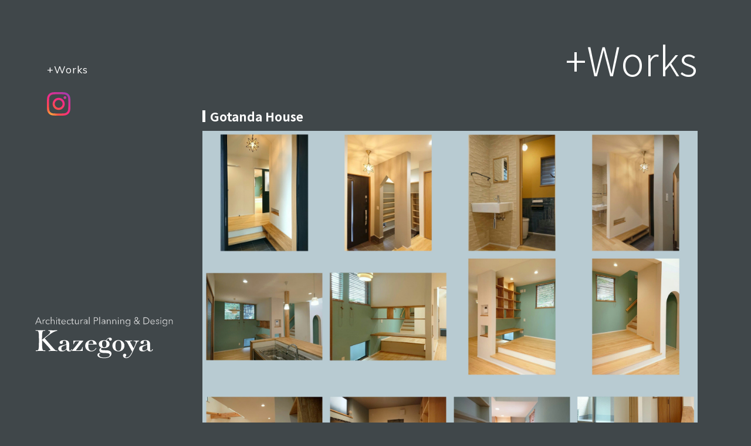

--- FILE ---
content_type: text/html; charset=UTF-8
request_url: https://kazegoya.net/gotanda/
body_size: 9681
content:
<!DOCTYPE html>
<html lang="ja">
<head>
<meta charset="UTF-8">

	<meta charset="utf-8">
	<meta name="author" content="pixelhint.com">
	<meta name="description" content="できるだけ自然なものを使い、どこか懐かしく、気持ちの良い空間を設計したいと考えています。それぞれの想いを丁寧に汲み取り、できあがった時も、それから使いはじめてからも、満足していただける場所づくりをお手伝いさせていただきます。"/>
	<meta name="viewport" content="width=device-width, initial-scale=1.0, minimum-scale=1.0" />
		<link rel="stylesheet" href="https://kazegoya.net/wp-content/themes/kazegoya_theme/css/style_sub.css?v=20260116000625" type="text/css" />
	<link rel="shortcut icon" href="https://kazegoya.net/wp-content/themes/kazegoya_theme/img/favicon.ico">
<!-- Global site tag (gtag.js) - Google Analytics -->
<script async src="https://www.googletagmanager.com/gtag/js?id=UA-155740438-1"></script>
<script>
  window.dataLayer = window.dataLayer || [];
  function gtag(){dataLayer.push(arguments);}
  gtag('js', new Date());

  gtag('config', 'UA-155740438-1');
</script>
		<style>img:is([sizes="auto" i], [sizes^="auto," i]) { contain-intrinsic-size: 3000px 1500px }</style>
	
		<!-- All in One SEO 4.9.3 - aioseo.com -->
		<title>Gotanda House | 建築デザイン室 Kazegoya｜愛媛県松山市の設計事務所 ｜フリーランス の女性設計士</title>
	<meta name="robots" content="max-image-preview:large" />
	<meta name="author" content="WEB-MASTER"/>
	<link rel="canonical" href="https://kazegoya.net/gotanda/" />
	<meta name="generator" content="All in One SEO (AIOSEO) 4.9.3" />
		<script type="application/ld+json" class="aioseo-schema">
			{"@context":"https:\/\/schema.org","@graph":[{"@type":"Article","@id":"https:\/\/kazegoya.net\/gotanda\/#article","name":"Gotanda House | \u5efa\u7bc9\u30c7\u30b6\u30a4\u30f3\u5ba4 Kazegoya\uff5c\u611b\u5a9b\u770c\u677e\u5c71\u5e02\u306e\u8a2d\u8a08\u4e8b\u52d9\u6240 \uff5c\u30d5\u30ea\u30fc\u30e9\u30f3\u30b9 \u306e\u5973\u6027\u8a2d\u8a08\u58eb","headline":"Gotanda House","author":{"@id":"https:\/\/kazegoya.net\/author\/owls-design\/#author"},"publisher":{"@id":"https:\/\/kazegoya.net\/#organization"},"image":{"@type":"ImageObject","url":"https:\/\/kazegoya.net\/wp-content\/uploads\/2019\/12\/IMG_3423.jpg","width":1350,"height":1350},"datePublished":"2019-12-29T14:21:44+09:00","dateModified":"2022-09-06T15:45:05+09:00","inLanguage":"ja","mainEntityOfPage":{"@id":"https:\/\/kazegoya.net\/gotanda\/#webpage"},"isPartOf":{"@id":"https:\/\/kazegoya.net\/gotanda\/#webpage"},"articleSection":"\u4e00\u822c\u4f4f\u5b85"},{"@type":"BreadcrumbList","@id":"https:\/\/kazegoya.net\/gotanda\/#breadcrumblist","itemListElement":[{"@type":"ListItem","@id":"https:\/\/kazegoya.net#listItem","position":1,"name":"\u30db\u30fc\u30e0","item":"https:\/\/kazegoya.net","nextItem":{"@type":"ListItem","@id":"https:\/\/kazegoya.net\/category\/house\/#listItem","name":"\u4e00\u822c\u4f4f\u5b85"}},{"@type":"ListItem","@id":"https:\/\/kazegoya.net\/category\/house\/#listItem","position":2,"name":"\u4e00\u822c\u4f4f\u5b85","item":"https:\/\/kazegoya.net\/category\/house\/","nextItem":{"@type":"ListItem","@id":"https:\/\/kazegoya.net\/gotanda\/#listItem","name":"Gotanda House"},"previousItem":{"@type":"ListItem","@id":"https:\/\/kazegoya.net#listItem","name":"\u30db\u30fc\u30e0"}},{"@type":"ListItem","@id":"https:\/\/kazegoya.net\/gotanda\/#listItem","position":3,"name":"Gotanda House","previousItem":{"@type":"ListItem","@id":"https:\/\/kazegoya.net\/category\/house\/#listItem","name":"\u4e00\u822c\u4f4f\u5b85"}}]},{"@type":"Organization","@id":"https:\/\/kazegoya.net\/#organization","name":"\u5efa\u7bc9\u30c7\u30b6\u30a4\u30f3\u5ba4 Kazegoya\uff5c\u611b\u5a9b\u770c\u677e\u5c71\u5e02\u306e\u8a2d\u8a08\u4e8b\u52d9\u6240 \uff5c\u30d5\u30ea\u30fc\u30e9\u30f3\u30b9 \u306e\u5973\u6027\u8a2d\u8a08\u58eb","description":"\u611f\u52d5\u306e\u3042\u308b\u697d\u3057\u3044\u8a2d\u8a08\u3092\u5fc3\u639b\u3051\u3001\u8c4a\u304b\u3067\u7f8e\u3057\u3044 \u305d\u308c\u305e\u308c\u306e\u751f\u6d3b\u306b\u5408\u3063\u305f\u7a7a\u9593\u3065\u304f\u308a\u3092\u3054\u63d0\u6848\u3044\u305f\u3057\u307e\u3059\u3002","url":"https:\/\/kazegoya.net\/"},{"@type":"Person","@id":"https:\/\/kazegoya.net\/author\/owls-design\/#author","url":"https:\/\/kazegoya.net\/author\/owls-design\/","name":"WEB-MASTER","image":{"@type":"ImageObject","@id":"https:\/\/kazegoya.net\/gotanda\/#authorImage","url":"https:\/\/secure.gravatar.com\/avatar\/24017c9ee4437dbc0b0732df9a3058a9?s=96&d=mm&r=g","width":96,"height":96,"caption":"WEB-MASTER"}},{"@type":"WebPage","@id":"https:\/\/kazegoya.net\/gotanda\/#webpage","url":"https:\/\/kazegoya.net\/gotanda\/","name":"Gotanda House | \u5efa\u7bc9\u30c7\u30b6\u30a4\u30f3\u5ba4 Kazegoya\uff5c\u611b\u5a9b\u770c\u677e\u5c71\u5e02\u306e\u8a2d\u8a08\u4e8b\u52d9\u6240 \uff5c\u30d5\u30ea\u30fc\u30e9\u30f3\u30b9 \u306e\u5973\u6027\u8a2d\u8a08\u58eb","inLanguage":"ja","isPartOf":{"@id":"https:\/\/kazegoya.net\/#website"},"breadcrumb":{"@id":"https:\/\/kazegoya.net\/gotanda\/#breadcrumblist"},"author":{"@id":"https:\/\/kazegoya.net\/author\/owls-design\/#author"},"creator":{"@id":"https:\/\/kazegoya.net\/author\/owls-design\/#author"},"image":{"@type":"ImageObject","url":"https:\/\/kazegoya.net\/wp-content\/uploads\/2019\/12\/IMG_3423.jpg","@id":"https:\/\/kazegoya.net\/gotanda\/#mainImage","width":1350,"height":1350},"primaryImageOfPage":{"@id":"https:\/\/kazegoya.net\/gotanda\/#mainImage"},"datePublished":"2019-12-29T14:21:44+09:00","dateModified":"2022-09-06T15:45:05+09:00"},{"@type":"WebSite","@id":"https:\/\/kazegoya.net\/#website","url":"https:\/\/kazegoya.net\/","name":"\u5efa\u7bc9\u30c7\u30b6\u30a4\u30f3\u5ba4 Kazegoya\uff5c\u611b\u5a9b\u770c\u677e\u5c71\u5e02\u306e\u8a2d\u8a08\u4e8b\u52d9\u6240 \uff5c\u30d5\u30ea\u30fc\u30e9\u30f3\u30b9 \u306e\u5973\u6027\u8a2d\u8a08\u58eb","description":"\u611f\u52d5\u306e\u3042\u308b\u697d\u3057\u3044\u8a2d\u8a08\u3092\u5fc3\u639b\u3051\u3001\u8c4a\u304b\u3067\u7f8e\u3057\u3044 \u305d\u308c\u305e\u308c\u306e\u751f\u6d3b\u306b\u5408\u3063\u305f\u7a7a\u9593\u3065\u304f\u308a\u3092\u3054\u63d0\u6848\u3044\u305f\u3057\u307e\u3059\u3002","inLanguage":"ja","publisher":{"@id":"https:\/\/kazegoya.net\/#organization"}}]}
		</script>
		<!-- All in One SEO -->

<link rel='dns-prefetch' href='//www.googletagmanager.com' />
<link rel="alternate" type="application/rss+xml" title="建築デザイン室 Kazegoya｜愛媛県松山市の設計事務所 ｜フリーランス の女性設計士 &raquo; Gotanda House のコメントのフィード" href="https://kazegoya.net/gotanda/feed/" />
<script type="text/javascript">
/* <![CDATA[ */
window._wpemojiSettings = {"baseUrl":"https:\/\/s.w.org\/images\/core\/emoji\/15.0.3\/72x72\/","ext":".png","svgUrl":"https:\/\/s.w.org\/images\/core\/emoji\/15.0.3\/svg\/","svgExt":".svg","source":{"concatemoji":"https:\/\/kazegoya.net\/wp-includes\/js\/wp-emoji-release.min.js?ver=7162f1d64163534daf1e37a11758c75c"}};
/*! This file is auto-generated */
!function(i,n){var o,s,e;function c(e){try{var t={supportTests:e,timestamp:(new Date).valueOf()};sessionStorage.setItem(o,JSON.stringify(t))}catch(e){}}function p(e,t,n){e.clearRect(0,0,e.canvas.width,e.canvas.height),e.fillText(t,0,0);var t=new Uint32Array(e.getImageData(0,0,e.canvas.width,e.canvas.height).data),r=(e.clearRect(0,0,e.canvas.width,e.canvas.height),e.fillText(n,0,0),new Uint32Array(e.getImageData(0,0,e.canvas.width,e.canvas.height).data));return t.every(function(e,t){return e===r[t]})}function u(e,t,n){switch(t){case"flag":return n(e,"\ud83c\udff3\ufe0f\u200d\u26a7\ufe0f","\ud83c\udff3\ufe0f\u200b\u26a7\ufe0f")?!1:!n(e,"\ud83c\uddfa\ud83c\uddf3","\ud83c\uddfa\u200b\ud83c\uddf3")&&!n(e,"\ud83c\udff4\udb40\udc67\udb40\udc62\udb40\udc65\udb40\udc6e\udb40\udc67\udb40\udc7f","\ud83c\udff4\u200b\udb40\udc67\u200b\udb40\udc62\u200b\udb40\udc65\u200b\udb40\udc6e\u200b\udb40\udc67\u200b\udb40\udc7f");case"emoji":return!n(e,"\ud83d\udc26\u200d\u2b1b","\ud83d\udc26\u200b\u2b1b")}return!1}function f(e,t,n){var r="undefined"!=typeof WorkerGlobalScope&&self instanceof WorkerGlobalScope?new OffscreenCanvas(300,150):i.createElement("canvas"),a=r.getContext("2d",{willReadFrequently:!0}),o=(a.textBaseline="top",a.font="600 32px Arial",{});return e.forEach(function(e){o[e]=t(a,e,n)}),o}function t(e){var t=i.createElement("script");t.src=e,t.defer=!0,i.head.appendChild(t)}"undefined"!=typeof Promise&&(o="wpEmojiSettingsSupports",s=["flag","emoji"],n.supports={everything:!0,everythingExceptFlag:!0},e=new Promise(function(e){i.addEventListener("DOMContentLoaded",e,{once:!0})}),new Promise(function(t){var n=function(){try{var e=JSON.parse(sessionStorage.getItem(o));if("object"==typeof e&&"number"==typeof e.timestamp&&(new Date).valueOf()<e.timestamp+604800&&"object"==typeof e.supportTests)return e.supportTests}catch(e){}return null}();if(!n){if("undefined"!=typeof Worker&&"undefined"!=typeof OffscreenCanvas&&"undefined"!=typeof URL&&URL.createObjectURL&&"undefined"!=typeof Blob)try{var e="postMessage("+f.toString()+"("+[JSON.stringify(s),u.toString(),p.toString()].join(",")+"));",r=new Blob([e],{type:"text/javascript"}),a=new Worker(URL.createObjectURL(r),{name:"wpTestEmojiSupports"});return void(a.onmessage=function(e){c(n=e.data),a.terminate(),t(n)})}catch(e){}c(n=f(s,u,p))}t(n)}).then(function(e){for(var t in e)n.supports[t]=e[t],n.supports.everything=n.supports.everything&&n.supports[t],"flag"!==t&&(n.supports.everythingExceptFlag=n.supports.everythingExceptFlag&&n.supports[t]);n.supports.everythingExceptFlag=n.supports.everythingExceptFlag&&!n.supports.flag,n.DOMReady=!1,n.readyCallback=function(){n.DOMReady=!0}}).then(function(){return e}).then(function(){var e;n.supports.everything||(n.readyCallback(),(e=n.source||{}).concatemoji?t(e.concatemoji):e.wpemoji&&e.twemoji&&(t(e.twemoji),t(e.wpemoji)))}))}((window,document),window._wpemojiSettings);
/* ]]> */
</script>
<style id='wp-emoji-styles-inline-css' type='text/css'>

	img.wp-smiley, img.emoji {
		display: inline !important;
		border: none !important;
		box-shadow: none !important;
		height: 1em !important;
		width: 1em !important;
		margin: 0 0.07em !important;
		vertical-align: -0.1em !important;
		background: none !important;
		padding: 0 !important;
	}
</style>
<link rel='stylesheet' id='wp-block-library-css' href='https://kazegoya.net/wp-includes/css/dist/block-library/style.min.css?ver=7162f1d64163534daf1e37a11758c75c' type='text/css' media='all' />
<link rel='stylesheet' id='aioseo/css/src/vue/standalone/blocks/table-of-contents/global.scss-css' href='https://kazegoya.net/wp-content/plugins/all-in-one-seo-pack/dist/Lite/assets/css/table-of-contents/global.e90f6d47.css?ver=4.9.3' type='text/css' media='all' />
<style id='classic-theme-styles-inline-css' type='text/css'>
/*! This file is auto-generated */
.wp-block-button__link{color:#fff;background-color:#32373c;border-radius:9999px;box-shadow:none;text-decoration:none;padding:calc(.667em + 2px) calc(1.333em + 2px);font-size:1.125em}.wp-block-file__button{background:#32373c;color:#fff;text-decoration:none}
</style>
<style id='global-styles-inline-css' type='text/css'>
:root{--wp--preset--aspect-ratio--square: 1;--wp--preset--aspect-ratio--4-3: 4/3;--wp--preset--aspect-ratio--3-4: 3/4;--wp--preset--aspect-ratio--3-2: 3/2;--wp--preset--aspect-ratio--2-3: 2/3;--wp--preset--aspect-ratio--16-9: 16/9;--wp--preset--aspect-ratio--9-16: 9/16;--wp--preset--color--black: #000000;--wp--preset--color--cyan-bluish-gray: #abb8c3;--wp--preset--color--white: #ffffff;--wp--preset--color--pale-pink: #f78da7;--wp--preset--color--vivid-red: #cf2e2e;--wp--preset--color--luminous-vivid-orange: #ff6900;--wp--preset--color--luminous-vivid-amber: #fcb900;--wp--preset--color--light-green-cyan: #7bdcb5;--wp--preset--color--vivid-green-cyan: #00d084;--wp--preset--color--pale-cyan-blue: #8ed1fc;--wp--preset--color--vivid-cyan-blue: #0693e3;--wp--preset--color--vivid-purple: #9b51e0;--wp--preset--gradient--vivid-cyan-blue-to-vivid-purple: linear-gradient(135deg,rgba(6,147,227,1) 0%,rgb(155,81,224) 100%);--wp--preset--gradient--light-green-cyan-to-vivid-green-cyan: linear-gradient(135deg,rgb(122,220,180) 0%,rgb(0,208,130) 100%);--wp--preset--gradient--luminous-vivid-amber-to-luminous-vivid-orange: linear-gradient(135deg,rgba(252,185,0,1) 0%,rgba(255,105,0,1) 100%);--wp--preset--gradient--luminous-vivid-orange-to-vivid-red: linear-gradient(135deg,rgba(255,105,0,1) 0%,rgb(207,46,46) 100%);--wp--preset--gradient--very-light-gray-to-cyan-bluish-gray: linear-gradient(135deg,rgb(238,238,238) 0%,rgb(169,184,195) 100%);--wp--preset--gradient--cool-to-warm-spectrum: linear-gradient(135deg,rgb(74,234,220) 0%,rgb(151,120,209) 20%,rgb(207,42,186) 40%,rgb(238,44,130) 60%,rgb(251,105,98) 80%,rgb(254,248,76) 100%);--wp--preset--gradient--blush-light-purple: linear-gradient(135deg,rgb(255,206,236) 0%,rgb(152,150,240) 100%);--wp--preset--gradient--blush-bordeaux: linear-gradient(135deg,rgb(254,205,165) 0%,rgb(254,45,45) 50%,rgb(107,0,62) 100%);--wp--preset--gradient--luminous-dusk: linear-gradient(135deg,rgb(255,203,112) 0%,rgb(199,81,192) 50%,rgb(65,88,208) 100%);--wp--preset--gradient--pale-ocean: linear-gradient(135deg,rgb(255,245,203) 0%,rgb(182,227,212) 50%,rgb(51,167,181) 100%);--wp--preset--gradient--electric-grass: linear-gradient(135deg,rgb(202,248,128) 0%,rgb(113,206,126) 100%);--wp--preset--gradient--midnight: linear-gradient(135deg,rgb(2,3,129) 0%,rgb(40,116,252) 100%);--wp--preset--font-size--small: 13px;--wp--preset--font-size--medium: 20px;--wp--preset--font-size--large: 36px;--wp--preset--font-size--x-large: 42px;--wp--preset--spacing--20: 0.44rem;--wp--preset--spacing--30: 0.67rem;--wp--preset--spacing--40: 1rem;--wp--preset--spacing--50: 1.5rem;--wp--preset--spacing--60: 2.25rem;--wp--preset--spacing--70: 3.38rem;--wp--preset--spacing--80: 5.06rem;--wp--preset--shadow--natural: 6px 6px 9px rgba(0, 0, 0, 0.2);--wp--preset--shadow--deep: 12px 12px 50px rgba(0, 0, 0, 0.4);--wp--preset--shadow--sharp: 6px 6px 0px rgba(0, 0, 0, 0.2);--wp--preset--shadow--outlined: 6px 6px 0px -3px rgba(255, 255, 255, 1), 6px 6px rgba(0, 0, 0, 1);--wp--preset--shadow--crisp: 6px 6px 0px rgba(0, 0, 0, 1);}:where(.is-layout-flex){gap: 0.5em;}:where(.is-layout-grid){gap: 0.5em;}body .is-layout-flex{display: flex;}.is-layout-flex{flex-wrap: wrap;align-items: center;}.is-layout-flex > :is(*, div){margin: 0;}body .is-layout-grid{display: grid;}.is-layout-grid > :is(*, div){margin: 0;}:where(.wp-block-columns.is-layout-flex){gap: 2em;}:where(.wp-block-columns.is-layout-grid){gap: 2em;}:where(.wp-block-post-template.is-layout-flex){gap: 1.25em;}:where(.wp-block-post-template.is-layout-grid){gap: 1.25em;}.has-black-color{color: var(--wp--preset--color--black) !important;}.has-cyan-bluish-gray-color{color: var(--wp--preset--color--cyan-bluish-gray) !important;}.has-white-color{color: var(--wp--preset--color--white) !important;}.has-pale-pink-color{color: var(--wp--preset--color--pale-pink) !important;}.has-vivid-red-color{color: var(--wp--preset--color--vivid-red) !important;}.has-luminous-vivid-orange-color{color: var(--wp--preset--color--luminous-vivid-orange) !important;}.has-luminous-vivid-amber-color{color: var(--wp--preset--color--luminous-vivid-amber) !important;}.has-light-green-cyan-color{color: var(--wp--preset--color--light-green-cyan) !important;}.has-vivid-green-cyan-color{color: var(--wp--preset--color--vivid-green-cyan) !important;}.has-pale-cyan-blue-color{color: var(--wp--preset--color--pale-cyan-blue) !important;}.has-vivid-cyan-blue-color{color: var(--wp--preset--color--vivid-cyan-blue) !important;}.has-vivid-purple-color{color: var(--wp--preset--color--vivid-purple) !important;}.has-black-background-color{background-color: var(--wp--preset--color--black) !important;}.has-cyan-bluish-gray-background-color{background-color: var(--wp--preset--color--cyan-bluish-gray) !important;}.has-white-background-color{background-color: var(--wp--preset--color--white) !important;}.has-pale-pink-background-color{background-color: var(--wp--preset--color--pale-pink) !important;}.has-vivid-red-background-color{background-color: var(--wp--preset--color--vivid-red) !important;}.has-luminous-vivid-orange-background-color{background-color: var(--wp--preset--color--luminous-vivid-orange) !important;}.has-luminous-vivid-amber-background-color{background-color: var(--wp--preset--color--luminous-vivid-amber) !important;}.has-light-green-cyan-background-color{background-color: var(--wp--preset--color--light-green-cyan) !important;}.has-vivid-green-cyan-background-color{background-color: var(--wp--preset--color--vivid-green-cyan) !important;}.has-pale-cyan-blue-background-color{background-color: var(--wp--preset--color--pale-cyan-blue) !important;}.has-vivid-cyan-blue-background-color{background-color: var(--wp--preset--color--vivid-cyan-blue) !important;}.has-vivid-purple-background-color{background-color: var(--wp--preset--color--vivid-purple) !important;}.has-black-border-color{border-color: var(--wp--preset--color--black) !important;}.has-cyan-bluish-gray-border-color{border-color: var(--wp--preset--color--cyan-bluish-gray) !important;}.has-white-border-color{border-color: var(--wp--preset--color--white) !important;}.has-pale-pink-border-color{border-color: var(--wp--preset--color--pale-pink) !important;}.has-vivid-red-border-color{border-color: var(--wp--preset--color--vivid-red) !important;}.has-luminous-vivid-orange-border-color{border-color: var(--wp--preset--color--luminous-vivid-orange) !important;}.has-luminous-vivid-amber-border-color{border-color: var(--wp--preset--color--luminous-vivid-amber) !important;}.has-light-green-cyan-border-color{border-color: var(--wp--preset--color--light-green-cyan) !important;}.has-vivid-green-cyan-border-color{border-color: var(--wp--preset--color--vivid-green-cyan) !important;}.has-pale-cyan-blue-border-color{border-color: var(--wp--preset--color--pale-cyan-blue) !important;}.has-vivid-cyan-blue-border-color{border-color: var(--wp--preset--color--vivid-cyan-blue) !important;}.has-vivid-purple-border-color{border-color: var(--wp--preset--color--vivid-purple) !important;}.has-vivid-cyan-blue-to-vivid-purple-gradient-background{background: var(--wp--preset--gradient--vivid-cyan-blue-to-vivid-purple) !important;}.has-light-green-cyan-to-vivid-green-cyan-gradient-background{background: var(--wp--preset--gradient--light-green-cyan-to-vivid-green-cyan) !important;}.has-luminous-vivid-amber-to-luminous-vivid-orange-gradient-background{background: var(--wp--preset--gradient--luminous-vivid-amber-to-luminous-vivid-orange) !important;}.has-luminous-vivid-orange-to-vivid-red-gradient-background{background: var(--wp--preset--gradient--luminous-vivid-orange-to-vivid-red) !important;}.has-very-light-gray-to-cyan-bluish-gray-gradient-background{background: var(--wp--preset--gradient--very-light-gray-to-cyan-bluish-gray) !important;}.has-cool-to-warm-spectrum-gradient-background{background: var(--wp--preset--gradient--cool-to-warm-spectrum) !important;}.has-blush-light-purple-gradient-background{background: var(--wp--preset--gradient--blush-light-purple) !important;}.has-blush-bordeaux-gradient-background{background: var(--wp--preset--gradient--blush-bordeaux) !important;}.has-luminous-dusk-gradient-background{background: var(--wp--preset--gradient--luminous-dusk) !important;}.has-pale-ocean-gradient-background{background: var(--wp--preset--gradient--pale-ocean) !important;}.has-electric-grass-gradient-background{background: var(--wp--preset--gradient--electric-grass) !important;}.has-midnight-gradient-background{background: var(--wp--preset--gradient--midnight) !important;}.has-small-font-size{font-size: var(--wp--preset--font-size--small) !important;}.has-medium-font-size{font-size: var(--wp--preset--font-size--medium) !important;}.has-large-font-size{font-size: var(--wp--preset--font-size--large) !important;}.has-x-large-font-size{font-size: var(--wp--preset--font-size--x-large) !important;}
:where(.wp-block-post-template.is-layout-flex){gap: 1.25em;}:where(.wp-block-post-template.is-layout-grid){gap: 1.25em;}
:where(.wp-block-columns.is-layout-flex){gap: 2em;}:where(.wp-block-columns.is-layout-grid){gap: 2em;}
:root :where(.wp-block-pullquote){font-size: 1.5em;line-height: 1.6;}
</style>
<link rel='stylesheet' id='responsive-lightbox-nivo-css' href='https://kazegoya.net/wp-content/plugins/responsive-lightbox/assets/nivo/nivo-lightbox.min.css?ver=1.3.1' type='text/css' media='all' />
<link rel='stylesheet' id='responsive-lightbox-nivo-default-css' href='https://kazegoya.net/wp-content/plugins/responsive-lightbox/assets/nivo/themes/default/default.css?ver=1.3.1' type='text/css' media='all' />
<script type="text/javascript" src="https://kazegoya.net/wp-includes/js/jquery/jquery.min.js?ver=3.7.1" id="jquery-core-js"></script>
<script type="text/javascript" src="https://kazegoya.net/wp-includes/js/jquery/jquery-migrate.min.js?ver=3.4.1" id="jquery-migrate-js"></script>
<script type="text/javascript" src="https://kazegoya.net/wp-content/plugins/responsive-lightbox/assets/dompurify/purify.min.js?ver=3.3.1" id="dompurify-js"></script>
<script type="text/javascript" id="responsive-lightbox-sanitizer-js-before">
/* <![CDATA[ */
window.RLG = window.RLG || {}; window.RLG.sanitizeAllowedHosts = ["youtube.com","www.youtube.com","youtu.be","vimeo.com","player.vimeo.com"];
/* ]]> */
</script>
<script type="text/javascript" src="https://kazegoya.net/wp-content/plugins/responsive-lightbox/js/sanitizer.js?ver=2.6.1" id="responsive-lightbox-sanitizer-js"></script>
<script type="text/javascript" src="https://kazegoya.net/wp-content/plugins/responsive-lightbox/assets/nivo/nivo-lightbox.min.js?ver=1.3.1" id="responsive-lightbox-nivo-js"></script>
<script type="text/javascript" src="https://kazegoya.net/wp-includes/js/underscore.min.js?ver=1.13.7" id="underscore-js"></script>
<script type="text/javascript" src="https://kazegoya.net/wp-content/plugins/responsive-lightbox/assets/infinitescroll/infinite-scroll.pkgd.min.js?ver=4.0.1" id="responsive-lightbox-infinite-scroll-js"></script>
<script type="text/javascript" id="responsive-lightbox-js-before">
/* <![CDATA[ */
var rlArgs = {"script":"nivo","selector":"lightbox","customEvents":"","activeGalleries":false,"effect":"fade","clickOverlayToClose":true,"keyboardNav":true,"errorMessage":"The requested content cannot be loaded. Please try again later.","woocommerce_gallery":false,"ajaxurl":"https:\/\/kazegoya.net\/wp-admin\/admin-ajax.php","nonce":"15fd5d0b4d","preview":false,"postId":1,"scriptExtension":false};
/* ]]> */
</script>
<script type="text/javascript" src="https://kazegoya.net/wp-content/plugins/responsive-lightbox/js/front.js?ver=2.6.1" id="responsive-lightbox-js"></script>

<!-- Site Kit によって追加された Google タグ（gtag.js）スニペット -->
<!-- Google アナリティクス スニペット (Site Kit が追加) -->
<script type="text/javascript" src="https://www.googletagmanager.com/gtag/js?id=GT-NB399XNS" id="google_gtagjs-js" async></script>
<script type="text/javascript" id="google_gtagjs-js-after">
/* <![CDATA[ */
window.dataLayer = window.dataLayer || [];function gtag(){dataLayer.push(arguments);}
gtag("set","linker",{"domains":["kazegoya.net"]});
gtag("js", new Date());
gtag("set", "developer_id.dZTNiMT", true);
gtag("config", "GT-NB399XNS");
/* ]]> */
</script>
<link rel="https://api.w.org/" href="https://kazegoya.net/wp-json/" /><link rel="alternate" title="JSON" type="application/json" href="https://kazegoya.net/wp-json/wp/v2/posts/1" /><link rel="alternate" title="oEmbed (JSON)" type="application/json+oembed" href="https://kazegoya.net/wp-json/oembed/1.0/embed?url=https%3A%2F%2Fkazegoya.net%2Fgotanda%2F" />
<link rel="alternate" title="oEmbed (XML)" type="text/xml+oembed" href="https://kazegoya.net/wp-json/oembed/1.0/embed?url=https%3A%2F%2Fkazegoya.net%2Fgotanda%2F&#038;format=xml" />
<meta name="generator" content="Site Kit by Google 1.170.0" /></head>
<body data-rsssl=1>
	<header class="js-matchHeigtht">
		<div id="menu_icon"></div>
		<nav>
			<ul>
				<li><a href="https://kazegoya.net/works/">+Works</a></li>
				<!--<li><a href="https://kazegoya.net/plofile/">+Plofile</a></li>
				<li><a href="https://kazegoya.net/flow/">+Flow</a></li>
				<li><a href="https://kazegoya.net/access/">+Access</a></li>
				<li><a href="https://kazegoya.net/contact/">+Contact</a></li>-->
				<li><a href="https://www.instagram.com/kazegoya/" target="_blank"><img src="https://kazegoya.net/wp-content/themes/kazegoya_theme/img/insta.svg" alt="インスタグラム"></a></li>
			</ul>
		</nav><!-- end navigation menu -->
		
		<div class="logo">
		<a href="https://kazegoya.net/"><img src="https://kazegoya.net/wp-content/themes/kazegoya_theme/img/logo.svg" title="建築デザイン室 Kazegoya" alt="建築デザイン室 Kazegoya"></a>
        </div><!-- end logo -->
</header><!-- end header -->

	<section class="main clearfix">
	<div id="work2" class="bg_wrap">
    <div class="cont_wrap">
	

	<div class="container">
       <h2>+Works</h2>
        
<!-- コンテンツ-->
<div class="work_cont_wrap">
	<h3>Gotanda House</h3>

	<div class="work_cont">
		
<figure class="wp-block-gallery has-nested-images columns-4 is-cropped wp-block-gallery-1 is-layout-flex wp-block-gallery-is-layout-flex">
<figure class="wp-block-image size-large"><a href="https://kazegoya.net/wp-content/uploads/2022/01/DSC_5330.jpg" data-rel="lightbox-image-0" data-rl_title="" data-rl_caption="" title=""><img fetchpriority="high" decoding="async" width="1024" height="1024" data-id="1533" src="https://kazegoya.net/wp-content/uploads/2022/01/DSC_5330-1024x1024.jpg" alt="" class="wp-image-1533" srcset="https://kazegoya.net/wp-content/uploads/2022/01/DSC_5330-1024x1024.jpg 1024w, https://kazegoya.net/wp-content/uploads/2022/01/DSC_5330-300x300.jpg 300w, https://kazegoya.net/wp-content/uploads/2022/01/DSC_5330-150x150.jpg 150w, https://kazegoya.net/wp-content/uploads/2022/01/DSC_5330-768x768.jpg 768w, https://kazegoya.net/wp-content/uploads/2022/01/DSC_5330.jpg 1350w" sizes="(max-width: 1024px) 100vw, 1024px" /></a></figure>



<figure class="wp-block-image size-large"><a href="https://kazegoya.net/wp-content/uploads/2022/01/2-1-DSC_5201.jpg" data-rel="lightbox-image-1" data-rl_title="" data-rl_caption="" title=""><img decoding="async" width="1024" height="1024" data-id="1513" src="https://kazegoya.net/wp-content/uploads/2022/01/2-1-DSC_5201-1024x1024.jpg" alt="" class="wp-image-1513" srcset="https://kazegoya.net/wp-content/uploads/2022/01/2-1-DSC_5201-1024x1024.jpg 1024w, https://kazegoya.net/wp-content/uploads/2022/01/2-1-DSC_5201-300x300.jpg 300w, https://kazegoya.net/wp-content/uploads/2022/01/2-1-DSC_5201-150x150.jpg 150w, https://kazegoya.net/wp-content/uploads/2022/01/2-1-DSC_5201-768x768.jpg 768w, https://kazegoya.net/wp-content/uploads/2022/01/2-1-DSC_5201.jpg 1092w" sizes="(max-width: 1024px) 100vw, 1024px" /></a></figure>



<figure class="wp-block-image size-large"><a href="https://kazegoya.net/wp-content/uploads/2022/01/2-4-2019-10-19-10.26.11-3.jpg" data-rel="lightbox-image-2" data-rl_title="" data-rl_caption="" title=""><img decoding="async" width="1024" height="1024" data-id="1515" src="https://kazegoya.net/wp-content/uploads/2022/01/2-4-2019-10-19-10.26.11-3-1024x1024.jpg" alt="" class="wp-image-1515" srcset="https://kazegoya.net/wp-content/uploads/2022/01/2-4-2019-10-19-10.26.11-3-1024x1024.jpg 1024w, https://kazegoya.net/wp-content/uploads/2022/01/2-4-2019-10-19-10.26.11-3-300x300.jpg 300w, https://kazegoya.net/wp-content/uploads/2022/01/2-4-2019-10-19-10.26.11-3-150x150.jpg 150w, https://kazegoya.net/wp-content/uploads/2022/01/2-4-2019-10-19-10.26.11-3-768x768.jpg 768w, https://kazegoya.net/wp-content/uploads/2022/01/2-4-2019-10-19-10.26.11-3.jpg 1092w" sizes="(max-width: 1024px) 100vw, 1024px" /></a></figure>



<figure class="wp-block-image size-large"><a href="https://kazegoya.net/wp-content/uploads/2022/01/2-2-2019-10-19-10.26.10-1.jpg" data-rel="lightbox-image-3" data-rl_title="" data-rl_caption="" title=""><img loading="lazy" decoding="async" width="1024" height="1024" data-id="1514" src="https://kazegoya.net/wp-content/uploads/2022/01/2-2-2019-10-19-10.26.10-1-1024x1024.jpg" alt="" class="wp-image-1514" srcset="https://kazegoya.net/wp-content/uploads/2022/01/2-2-2019-10-19-10.26.10-1-1024x1024.jpg 1024w, https://kazegoya.net/wp-content/uploads/2022/01/2-2-2019-10-19-10.26.10-1-300x300.jpg 300w, https://kazegoya.net/wp-content/uploads/2022/01/2-2-2019-10-19-10.26.10-1-150x150.jpg 150w, https://kazegoya.net/wp-content/uploads/2022/01/2-2-2019-10-19-10.26.10-1-768x768.jpg 768w, https://kazegoya.net/wp-content/uploads/2022/01/2-2-2019-10-19-10.26.10-1.jpg 1092w" sizes="auto, (max-width: 1024px) 100vw, 1024px" /></a></figure>



<figure class="wp-block-image size-large"><a href="https://kazegoya.net/wp-content/uploads/2022/01/3-4-2019-10-19-10.26.16-1.jpg" data-rel="lightbox-image-4" data-rl_title="" data-rl_caption="" title=""><img loading="lazy" decoding="async" width="1024" height="1024" data-id="1517" src="https://kazegoya.net/wp-content/uploads/2022/01/3-4-2019-10-19-10.26.16-1-1024x1024.jpg" alt="" class="wp-image-1517" srcset="https://kazegoya.net/wp-content/uploads/2022/01/3-4-2019-10-19-10.26.16-1-1024x1024.jpg 1024w, https://kazegoya.net/wp-content/uploads/2022/01/3-4-2019-10-19-10.26.16-1-300x300.jpg 300w, https://kazegoya.net/wp-content/uploads/2022/01/3-4-2019-10-19-10.26.16-1-150x150.jpg 150w, https://kazegoya.net/wp-content/uploads/2022/01/3-4-2019-10-19-10.26.16-1-768x768.jpg 768w, https://kazegoya.net/wp-content/uploads/2022/01/3-4-2019-10-19-10.26.16-1.jpg 1092w" sizes="auto, (max-width: 1024px) 100vw, 1024px" /></a></figure>



<figure class="wp-block-image size-large"><a href="https://kazegoya.net/wp-content/uploads/2022/01/3-5-DSC_5123.jpg" data-rel="lightbox-image-5" data-rl_title="" data-rl_caption="" title=""><img loading="lazy" decoding="async" width="1024" height="1024" data-id="1518" src="https://kazegoya.net/wp-content/uploads/2022/01/3-5-DSC_5123-1024x1024.jpg" alt="" class="wp-image-1518" srcset="https://kazegoya.net/wp-content/uploads/2022/01/3-5-DSC_5123-1024x1024.jpg 1024w, https://kazegoya.net/wp-content/uploads/2022/01/3-5-DSC_5123-300x300.jpg 300w, https://kazegoya.net/wp-content/uploads/2022/01/3-5-DSC_5123-150x150.jpg 150w, https://kazegoya.net/wp-content/uploads/2022/01/3-5-DSC_5123-768x768.jpg 768w, https://kazegoya.net/wp-content/uploads/2022/01/3-5-DSC_5123.jpg 1086w" sizes="auto, (max-width: 1024px) 100vw, 1024px" /></a></figure>



<figure class="wp-block-image size-large"><a href="https://kazegoya.net/wp-content/uploads/2022/01/3-6-DSC_5221.jpg" data-rel="lightbox-image-6" data-rl_title="" data-rl_caption="" title=""><img loading="lazy" decoding="async" width="1024" height="1024" data-id="1519" src="https://kazegoya.net/wp-content/uploads/2022/01/3-6-DSC_5221-1024x1024.jpg" alt="" class="wp-image-1519" srcset="https://kazegoya.net/wp-content/uploads/2022/01/3-6-DSC_5221-1024x1024.jpg 1024w, https://kazegoya.net/wp-content/uploads/2022/01/3-6-DSC_5221-300x300.jpg 300w, https://kazegoya.net/wp-content/uploads/2022/01/3-6-DSC_5221-150x150.jpg 150w, https://kazegoya.net/wp-content/uploads/2022/01/3-6-DSC_5221-768x768.jpg 768w, https://kazegoya.net/wp-content/uploads/2022/01/3-6-DSC_5221.jpg 1092w" sizes="auto, (max-width: 1024px) 100vw, 1024px" /></a></figure>



<figure class="wp-block-image size-large"><a href="https://kazegoya.net/wp-content/uploads/2022/01/3-7-DSC_5226.jpg" data-rel="lightbox-image-7" data-rl_title="" data-rl_caption="" title=""><img loading="lazy" decoding="async" width="1024" height="1024" data-id="1520" src="https://kazegoya.net/wp-content/uploads/2022/01/3-7-DSC_5226-1024x1024.jpg" alt="" class="wp-image-1520" srcset="https://kazegoya.net/wp-content/uploads/2022/01/3-7-DSC_5226-1024x1024.jpg 1024w, https://kazegoya.net/wp-content/uploads/2022/01/3-7-DSC_5226-300x300.jpg 300w, https://kazegoya.net/wp-content/uploads/2022/01/3-7-DSC_5226-150x150.jpg 150w, https://kazegoya.net/wp-content/uploads/2022/01/3-7-DSC_5226-768x768.jpg 768w, https://kazegoya.net/wp-content/uploads/2022/01/3-7-DSC_5226.jpg 1092w" sizes="auto, (max-width: 1024px) 100vw, 1024px" /></a></figure>



<figure class="wp-block-image size-large"><a href="https://kazegoya.net/wp-content/uploads/2022/01/3-8-14-2019-10-19-10.26.09-1.jpg" data-rel="lightbox-image-8" data-rl_title="" data-rl_caption="" title=""><img loading="lazy" decoding="async" width="1024" height="1024" data-id="1521" src="https://kazegoya.net/wp-content/uploads/2022/01/3-8-14-2019-10-19-10.26.09-1-1024x1024.jpg" alt="" class="wp-image-1521" srcset="https://kazegoya.net/wp-content/uploads/2022/01/3-8-14-2019-10-19-10.26.09-1-1024x1024.jpg 1024w, https://kazegoya.net/wp-content/uploads/2022/01/3-8-14-2019-10-19-10.26.09-1-300x300.jpg 300w, https://kazegoya.net/wp-content/uploads/2022/01/3-8-14-2019-10-19-10.26.09-1-150x150.jpg 150w, https://kazegoya.net/wp-content/uploads/2022/01/3-8-14-2019-10-19-10.26.09-1-768x768.jpg 768w, https://kazegoya.net/wp-content/uploads/2022/01/3-8-14-2019-10-19-10.26.09-1.jpg 1092w" sizes="auto, (max-width: 1024px) 100vw, 1024px" /></a></figure>



<figure class="wp-block-image size-large"><a href="https://kazegoya.net/wp-content/uploads/2022/01/4-2-13-DSC_5180.jpg" data-rel="lightbox-image-9" data-rl_title="" data-rl_caption="" title=""><img loading="lazy" decoding="async" width="1024" height="1024" data-id="1523" src="https://kazegoya.net/wp-content/uploads/2022/01/4-2-13-DSC_5180-1024x1024.jpg" alt="" class="wp-image-1523" srcset="https://kazegoya.net/wp-content/uploads/2022/01/4-2-13-DSC_5180-1024x1024.jpg 1024w, https://kazegoya.net/wp-content/uploads/2022/01/4-2-13-DSC_5180-300x300.jpg 300w, https://kazegoya.net/wp-content/uploads/2022/01/4-2-13-DSC_5180-150x150.jpg 150w, https://kazegoya.net/wp-content/uploads/2022/01/4-2-13-DSC_5180-768x768.jpg 768w, https://kazegoya.net/wp-content/uploads/2022/01/4-2-13-DSC_5180.jpg 1092w" sizes="auto, (max-width: 1024px) 100vw, 1024px" /></a></figure>



<figure class="wp-block-image size-large"><a href="https://kazegoya.net/wp-content/uploads/2022/01/5-3-2019-10-19-10.26.03-2.jpg" data-rel="lightbox-image-10" data-rl_title="" data-rl_caption="" title=""><img loading="lazy" decoding="async" width="1024" height="1024" data-id="1525" src="https://kazegoya.net/wp-content/uploads/2022/01/5-3-2019-10-19-10.26.03-2-1024x1024.jpg" alt="" class="wp-image-1525" srcset="https://kazegoya.net/wp-content/uploads/2022/01/5-3-2019-10-19-10.26.03-2-1024x1024.jpg 1024w, https://kazegoya.net/wp-content/uploads/2022/01/5-3-2019-10-19-10.26.03-2-300x300.jpg 300w, https://kazegoya.net/wp-content/uploads/2022/01/5-3-2019-10-19-10.26.03-2-150x150.jpg 150w, https://kazegoya.net/wp-content/uploads/2022/01/5-3-2019-10-19-10.26.03-2-768x768.jpg 768w, https://kazegoya.net/wp-content/uploads/2022/01/5-3-2019-10-19-10.26.03-2.jpg 1092w" sizes="auto, (max-width: 1024px) 100vw, 1024px" /></a></figure>



<figure class="wp-block-image size-large"><a href="https://kazegoya.net/wp-content/uploads/2022/01/7-3-DSC_5257-2.jpg" data-rel="lightbox-image-11" data-rl_title="" data-rl_caption="" title=""><img loading="lazy" decoding="async" width="1024" height="1024" data-id="1531" src="https://kazegoya.net/wp-content/uploads/2022/01/7-3-DSC_5257-2-1024x1024.jpg" alt="" class="wp-image-1531" srcset="https://kazegoya.net/wp-content/uploads/2022/01/7-3-DSC_5257-2-1024x1024.jpg 1024w, https://kazegoya.net/wp-content/uploads/2022/01/7-3-DSC_5257-2-300x300.jpg 300w, https://kazegoya.net/wp-content/uploads/2022/01/7-3-DSC_5257-2-150x150.jpg 150w, https://kazegoya.net/wp-content/uploads/2022/01/7-3-DSC_5257-2-768x768.jpg 768w, https://kazegoya.net/wp-content/uploads/2022/01/7-3-DSC_5257-2.jpg 1350w" sizes="auto, (max-width: 1024px) 100vw, 1024px" /></a></figure>



<figure class="wp-block-image size-large"><a href="https://kazegoya.net/wp-content/uploads/2022/01/6-2-DSC_5229☆.jpg" data-rel="lightbox-image-12" data-rl_title="" data-rl_caption="" title=""><img loading="lazy" decoding="async" width="1024" height="1024" data-id="1526" src="https://kazegoya.net/wp-content/uploads/2022/01/6-2-DSC_5229☆-1024x1024.jpg" alt="" class="wp-image-1526" srcset="https://kazegoya.net/wp-content/uploads/2022/01/6-2-DSC_5229☆-1024x1024.jpg 1024w, https://kazegoya.net/wp-content/uploads/2022/01/6-2-DSC_5229☆-300x300.jpg 300w, https://kazegoya.net/wp-content/uploads/2022/01/6-2-DSC_5229☆-150x150.jpg 150w, https://kazegoya.net/wp-content/uploads/2022/01/6-2-DSC_5229☆-768x768.jpg 768w, https://kazegoya.net/wp-content/uploads/2022/01/6-2-DSC_5229☆.jpg 1350w" sizes="auto, (max-width: 1024px) 100vw, 1024px" /></a></figure>



<figure class="wp-block-image size-large"><a href="https://kazegoya.net/wp-content/uploads/2022/01/6-4-2019-10-19-10.26.05-2.jpg" data-rel="lightbox-image-13" data-rl_title="" data-rl_caption="" title=""><img loading="lazy" decoding="async" width="1024" height="1024" data-id="1528" src="https://kazegoya.net/wp-content/uploads/2022/01/6-4-2019-10-19-10.26.05-2-1024x1024.jpg" alt="" class="wp-image-1528" srcset="https://kazegoya.net/wp-content/uploads/2022/01/6-4-2019-10-19-10.26.05-2-1024x1024.jpg 1024w, https://kazegoya.net/wp-content/uploads/2022/01/6-4-2019-10-19-10.26.05-2-300x300.jpg 300w, https://kazegoya.net/wp-content/uploads/2022/01/6-4-2019-10-19-10.26.05-2-150x150.jpg 150w, https://kazegoya.net/wp-content/uploads/2022/01/6-4-2019-10-19-10.26.05-2-768x768.jpg 768w, https://kazegoya.net/wp-content/uploads/2022/01/6-4-2019-10-19-10.26.05-2.jpg 1093w" sizes="auto, (max-width: 1024px) 100vw, 1024px" /></a></figure>



<figure class="wp-block-image size-large"><a href="https://kazegoya.net/wp-content/uploads/2022/01/7-2-2019-10-19-10.26.04-2.jpg" data-rel="lightbox-image-14" data-rl_title="" data-rl_caption="" title=""><img loading="lazy" decoding="async" width="1024" height="1024" data-id="1530" src="https://kazegoya.net/wp-content/uploads/2022/01/7-2-2019-10-19-10.26.04-2-1024x1024.jpg" alt="" class="wp-image-1530" srcset="https://kazegoya.net/wp-content/uploads/2022/01/7-2-2019-10-19-10.26.04-2-1024x1024.jpg 1024w, https://kazegoya.net/wp-content/uploads/2022/01/7-2-2019-10-19-10.26.04-2-300x300.jpg 300w, https://kazegoya.net/wp-content/uploads/2022/01/7-2-2019-10-19-10.26.04-2-150x150.jpg 150w, https://kazegoya.net/wp-content/uploads/2022/01/7-2-2019-10-19-10.26.04-2-768x768.jpg 768w, https://kazegoya.net/wp-content/uploads/2022/01/7-2-2019-10-19-10.26.04-2.jpg 1093w" sizes="auto, (max-width: 1024px) 100vw, 1024px" /></a></figure>



<figure class="wp-block-image size-large"><a href="https://kazegoya.net/wp-content/uploads/2022/01/7-4-2019-10-19-10.26.05-1.jpg" data-rel="lightbox-image-15" data-rl_title="" data-rl_caption="" title=""><img loading="lazy" decoding="async" width="1024" height="1024" data-id="1532" src="https://kazegoya.net/wp-content/uploads/2022/01/7-4-2019-10-19-10.26.05-1-1024x1024.jpg" alt="" class="wp-image-1532" srcset="https://kazegoya.net/wp-content/uploads/2022/01/7-4-2019-10-19-10.26.05-1-1024x1024.jpg 1024w, https://kazegoya.net/wp-content/uploads/2022/01/7-4-2019-10-19-10.26.05-1-300x300.jpg 300w, https://kazegoya.net/wp-content/uploads/2022/01/7-4-2019-10-19-10.26.05-1-150x150.jpg 150w, https://kazegoya.net/wp-content/uploads/2022/01/7-4-2019-10-19-10.26.05-1-768x768.jpg 768w, https://kazegoya.net/wp-content/uploads/2022/01/7-4-2019-10-19-10.26.05-1.jpg 1093w" sizes="auto, (max-width: 1024px) 100vw, 1024px" /></a></figure>



<figure class="wp-block-image size-large"><a href="https://kazegoya.net/wp-content/uploads/2022/01/1-4-DSC_5380.jpg" data-rel="lightbox-image-16" data-rl_title="" data-rl_caption="" title=""><img loading="lazy" decoding="async" width="1024" height="1024" data-id="1511" src="https://kazegoya.net/wp-content/uploads/2022/01/1-4-DSC_5380-1024x1024.jpg" alt="" class="wp-image-1511" srcset="https://kazegoya.net/wp-content/uploads/2022/01/1-4-DSC_5380-1024x1024.jpg 1024w, https://kazegoya.net/wp-content/uploads/2022/01/1-4-DSC_5380-300x300.jpg 300w, https://kazegoya.net/wp-content/uploads/2022/01/1-4-DSC_5380-150x150.jpg 150w, https://kazegoya.net/wp-content/uploads/2022/01/1-4-DSC_5380-768x768.jpg 768w, https://kazegoya.net/wp-content/uploads/2022/01/1-4-DSC_5380.jpg 1350w" sizes="auto, (max-width: 1024px) 100vw, 1024px" /></a></figure>



<figure class="wp-block-image size-large"><a href="https://kazegoya.net/wp-content/uploads/2022/01/002-nakamura.jpg" data-rel="lightbox-image-17" data-rl_title="" data-rl_caption="" title=""><img loading="lazy" decoding="async" width="1024" height="1024" data-id="1512" src="https://kazegoya.net/wp-content/uploads/2022/01/002-nakamura-1024x1024.jpg" alt="" class="wp-image-1512" srcset="https://kazegoya.net/wp-content/uploads/2022/01/002-nakamura-1024x1024.jpg 1024w, https://kazegoya.net/wp-content/uploads/2022/01/002-nakamura-300x300.jpg 300w, https://kazegoya.net/wp-content/uploads/2022/01/002-nakamura-150x150.jpg 150w, https://kazegoya.net/wp-content/uploads/2022/01/002-nakamura-768x768.jpg 768w, https://kazegoya.net/wp-content/uploads/2022/01/002-nakamura.jpg 1092w" sizes="auto, (max-width: 1024px) 100vw, 1024px" /></a></figure>



<figure class="wp-block-image size-large"><a href="https://kazegoya.net/wp-content/uploads/2022/01/005-nakamura.jpg" data-rel="lightbox-image-18" data-rl_title="" data-rl_caption="" title=""><img loading="lazy" decoding="async" width="1024" height="1024" data-id="1524" src="https://kazegoya.net/wp-content/uploads/2022/01/005-nakamura-1024x1024.jpg" alt="" class="wp-image-1524" srcset="https://kazegoya.net/wp-content/uploads/2022/01/005-nakamura-1024x1024.jpg 1024w, https://kazegoya.net/wp-content/uploads/2022/01/005-nakamura-300x300.jpg 300w, https://kazegoya.net/wp-content/uploads/2022/01/005-nakamura-150x150.jpg 150w, https://kazegoya.net/wp-content/uploads/2022/01/005-nakamura-768x768.jpg 768w, https://kazegoya.net/wp-content/uploads/2022/01/005-nakamura.jpg 1092w" sizes="auto, (max-width: 1024px) 100vw, 1024px" /></a></figure>



<figure class="wp-block-image size-large"><a href="https://kazegoya.net/wp-content/uploads/2022/01/IMG_3423a.jpg" data-rel="lightbox-image-19" data-rl_title="" data-rl_caption="" title=""><img loading="lazy" decoding="async" width="1024" height="1024" data-id="1534" src="https://kazegoya.net/wp-content/uploads/2022/01/IMG_3423a-1024x1024.jpg" alt="" class="wp-image-1534" srcset="https://kazegoya.net/wp-content/uploads/2022/01/IMG_3423a-1024x1024.jpg 1024w, https://kazegoya.net/wp-content/uploads/2022/01/IMG_3423a-300x300.jpg 300w, https://kazegoya.net/wp-content/uploads/2022/01/IMG_3423a-150x150.jpg 150w, https://kazegoya.net/wp-content/uploads/2022/01/IMG_3423a-768x768.jpg 768w, https://kazegoya.net/wp-content/uploads/2022/01/IMG_3423a.jpg 1350w" sizes="auto, (max-width: 1024px) 100vw, 1024px" /></a></figure>
</figure>



<p> <br>八幡浜市内の古い建物が並ぶ住宅地に建つ　ご夫婦と小さなお子さまが住むお家の計画です。</p>



<p>お子様の成長や生活シーンに合わせて　フレキシブルに使えるスキップホール<br>ＬＤＫ・玄関ホール・ポーチからアクセスできる　高塀で囲った風の通るお庭<br>２階でのご家族の団欒・客人の寝泊まり・お子さまが小さな間のご家族の寝室として使える和室<br>お子さまが階段や吹抜けからＬＤＫを覗ける小さな開口たち<br>動線上の所々にある棚など　お客さまと楽しく計画させていただきました。<br><br> 古い住宅地ならではの隣地建物からの圧迫感や狭い前面道路からの道路斜線をかわし耐震等級３を確保する厳しい計画でしたが　間取りと窓の位置・使い勝手の良い収納・遊びのある動線を計画をすることで　開放感や豊かさ遊びを感じる空間となったように思います。<br></p>



<p><span class="mincho">竣　　工：2019年10月<br />構造規模：木造2階建 &lt;耐震等級3&gt;<br />延床面積：118.94㎡(36.0坪)<br /></span></p>



<p></p>
	</div>

</div>
<!-- コンテンツEND-->
	
 
	</div>
	</div>
	</div>
	</section>
	

<footer class="clearfix">
    &copy; Architectual Planning ＆ Design Kazegoya 2019
</footer>
    <script type="text/javascript" src="https://kazegoya.net/wp-content/themes/kazegoya_theme/js/jquery.js"></script>
    <script type="text/javascript" src="https://kazegoya.net/wp-content/themes/kazegoya_theme/js/main.js"></script>
	<script src="https://kazegoya.net/wp-content/themes/kazegoya_theme/js/bootstrap.min.js"></script>
    <script src="https://kazegoya.net/wp-content/themes/kazegoya_theme/js/wow.min.js"></script>
    <script>
        new WOW().init();
    </script>
<script src="https://code.jquery.com/jquery-3.3.1.js"></script>

<script>
$(window).on('load resize', function(){
    var imgWidth = $(".item img").width();
    var imgheight = (imgWidth*1);
    $(".item img").css('height',imgheight);
});
</script>
<style id='core-block-supports-inline-css' type='text/css'>
.wp-block-gallery.wp-block-gallery-1{--wp--style--unstable-gallery-gap:var( --wp--style--gallery-gap-default, var( --gallery-block--gutter-size, var( --wp--style--block-gap, 0.5em ) ) );gap:var( --wp--style--gallery-gap-default, var( --gallery-block--gutter-size, var( --wp--style--block-gap, 0.5em ) ) );}
</style>
</body>
</html>


--- FILE ---
content_type: text/css
request_url: https://kazegoya.net/wp-content/themes/kazegoya_theme/css/style_sub.css?v=20260116000625
body_size: 4810
content:
/* prefixed by https://autoprefixer.github.io (PostCSS: v7.0.23, autoprefixer: v9.7.3) */

@import url('reset.css');
@import url('animate.css');
@import url('style_set.css');
@import url('bootstrap-grid.min.css');
@import url('https://fonts.googleapis.com/css?family=Muli&display=swap');
@import url('https://fonts.googleapis.com/css?family=Noto+Sans+JP:300,700&display=swap');


body{ background:#40474A; color:#fff; font-family: 'Noto Sans JP', sans-serif; font-weight: 300;min-height: 100vh; position: relative;}

.clear {clear: both;}
.clearfix:before, 
.clearfix:after{ content:""; display:table}

a {color:#51bfaa;}
a:hover {color:#359d89; text-decoration: none;}

.mincho {font-family:'Hiragino Mincho W2 JIS2004','Yu Mincho',serif; }

/**ヘッダー****************************************************************************/

header ul.social li a, 
.main .work a .caption, 
header nav ul li a{ transition:all .1s linear; -webkit-transition:all .1s linear; -moz-transition:all .1s linear; -o-transition:all .1s linear}

.close_menu{ background-position:-41px 0!important}

.pc{ display:block !important}
.sp{ display:none !important}
.tab{ display:none !important}

@media (min-width:992px){
 header{ display:block; position:fixed; top:0; left:0; width:330px; padding:0 0 0 60px; background:#40474A; float:left; overflow:hidden; z-index:9999; height: 100vh !important; min-height: 600px;}
 header .logo{ position:absolute; bottom:15%}
 header .logo img {margin-right: 25px; max-width:260px;}
 header nav ul{ display:block; overflow:hidden; margin-top:110px; list-style:none}
 header nav ul li{ display:block; margin-bottom:30px; margin-left:20px; font-family: 'Muli', sans-serif;}
 header nav ul li a{ font-size:1.1em; text-decoration:none; letter-spacing:1px; color:#fff}
 #menu_icon,.close_menu{ display:none}
}

@media (max-width:991px){
header{ display:block; width:100%; padding:0; position:fixed; z-index:999; background-color:#40474A; height:90px; border-bottom: 1px solid rgba(255, 255, 255, 0.53);}
header .logo{ margin:18px 0 0 10px; width: 210px; float:left}
header #menu_icon, 
header .close_menu{ float:right; margin:25px 25px 0 0}
header nav{ width:100%; position:absolute; top:90px; left:0; z-index:9999}
header nav ul{ list-style:none; display:none; position:relative}
header nav ul li a{ display:block; width:100%; padding:15px 0; text-align:center; color:#454545;
font-size:13px; text-decoration:none; border-top:1px solid #f7f5f5; background:#fff}
header nav ul li a:active{ background:#f7f5f5}

#menu_icon, .close_menu, .show_menu{ display:block}

.pc{ display:none !important}
.sp{ display:block !important}
.tab{ display:none !important}
}

@media all and (min-width:576px) and (max-width:991px){
 .pc{ display:none !important}
 .sp{ display:none !important}
 .tab{ display:block !important}
}

#menu_icon, .close_menu{ float:right; margin-right:40px; width:40px; height:40px; cursor:pointer; background:url('../img/men_icons.svg') no-repeat}
#menu_icon{ background-position:0 0}

/**TOP右半分****************************************************************************/

.main{ width:100%; -webkit-box-sizing:border-box; box-sizing:border-box; position:relative; z-index:55; clear:both; padding:0 0 0 330px; }
.cont_wrap p {line-height: 1.85em;}

@media (max-width:991px){ 
.main{ width:100%; padding:0; position:initial; }
.cont_wrap {margin-top: 90px; }
   
}


/**フッター****************************************************************************/
footer {height:40px; background-color:#1C2427; color:#fff; text-align: center; padding: 12px; font-family:'Hiragino Mincho W2 JIS2004','Yu Mincho',serif; font-size: 0.9em; position: absolute; bottom: 0; z-index: 10000; width: 100%;}

/**下階層背景ー****************************************************************************/
.bg_wrap {min-height: 100vh; padding-bottom: 100px;}
#flow {background:url('../img/bg_wrap01.svg') no-repeat top right; background-position:100% 120px;}
#prof{background:url('../img/bg_wrap02.svg') no-repeat top right; background-position:100% 100%;}
#work{background:url('../img/bg_wrap03.svg') no-repeat top right; background-position:100% 100%;}
#work2{background:url('../img/bg_wrap07.svg') no-repeat top right; background-position:150% 100%;}
#access{background:url('../img/bg_wrap04.svg') no-repeat top right; background-position:100% 50px;}
#contact{background:url('../img/bg_wrap06.svg') no-repeat top right; background-position:100% 100%;}

/*テーブル共通****************************************************************************/
.table-sp{ color:#FFF; margin:0 auto; border-collapse:collapse; border-spacing:0; line-height:1.6em; font-size: 0.95em;}
.table-sp th{ text-align:left; padding:13px; width:25%; white-space:nowrap; font-weight: 300; vertical-align: middle;}
.table-sp td{ text-align:left; padding:10px}
.table-sp tr{ border-bottom:1px solid rgba(255, 255, 255, 0.5)}
.table-sp tr:first-child{ border-top:1px solid rgba(255, 255, 255, 0.5)}

@media screen and (max-width:991px){ .rec_inner{ margin:0}
 .table-sp {width: 100%}
 .table-sp, 
 .table-sp tbody, 
 .table-sp thead, 
 .table-sp tr, 
 .table-sp td, 
 .table-sp th{ display:block; text-align:left}
 .table-sp{ font-size:1em !important}
 .table-sp th{ padding:5px 10px; width:auto; border-bottom:1px dotted rgba(255, 255, 255, 0.53);  }
 .table-sp td{ border:none; padding:10px}
}


/*プロフィール****************************************************************************/
.prof-p {max-width: 860px; padding: 50px 0; margin: 0 auto}
.prof-p .name {text-align: left; }
.prof-p .name img {top:100px; left:60px; position: relative; width:70px}
.prof-p .photo {position: relative; margin: 0 auto 20px; text-align: right; width:100%; padding-top: 40px;
background:url('../img/shinoka01.svg') no-repeat left; background-position:30% 0%; }
.prof-p .photo img {max-width: 75%; }
.prof-p .p_sign {position: absolute; left: 15px; bottom: 20px; z-index:3}

.prof_p img {margin-bottom: 10px;}
.prof_wrap {max-width: 860px; margin: 0 auto}
.prof_tb span { margin-left: 0.7em;}

.table-fl {width: 100%;}
.table-fl .thead {border-bottom: 2px solid #fff; }
.table-fl tr {border-bottom: 1px solid rgba(255, 255, 255, 0.48);}
.table-fl th {padding: 10px;}
.table-fl .label{padding: 10px}

@media screen and (max-width: 768px) {
.grid-prof {-ms-grid-columns: 1fr;grid-template-columns: 1fr;}

  .table-fl {width: 100%; margin-bottom: 50px; border-top: 2px solid #fff; margin-top: 20px;} 
  .table-fl .thead {display: none;}
  .table-fl tr {width: 100%; border-bottom: 2px solid #fff; }
  .table-fl td {display: block; text-align: right; width: 100%; padding: 10px;}
  .table-fl td:first-child {color: #fff; font-weight: bold; text-align: center;}
  .table-fl td:before {content: attr(data-label); float: left; font-weight: bold; margin-right: 10px;}
  .table-fl .label {border-bottom: 1px dotted #fff;}

.grid_shinoka {
  display: -ms-grid;
  display: grid;
    -ms-grid-columns: 1fr ;
    grid-template-columns: 1fr ;}

.grid_shinoka .name {display: none;}

}
@media screen and (max-width:991px){
    .tabnon {display: none}
}

@media screen and (max-width:1200px){
.grid-prof {-ms-grid-columns: 1fr;grid-template-columns: 1fr;}
.prof_p img {max-width: 33.33333%; padding: 3px;}
}

/*アクセスマップ****************************************************************************/
.map_wrap {margin-left: 30px; }
.main_map {width:100%; height:650px;}
.map_address {background-color: rgba(255, 255, 255, 0.1); height:10vh; padding:15px;}

.grid_map {
  display: -ms-grid;
  display: grid;
  -ms-grid-columns: 2fr 1fr 1fr;
  grid-template-columns: 2fr 1fr 1fr;
  -ms-grid-rows: 1fr;
  grid-template-rows: 1fr;
}

.grid_map > *:nth-child(1) { -ms-grid-row:1; -ms-grid-column:1;
}

.grid_map > *:nth-child(2) { -ms-grid-row:1; -ms-grid-column:2;
}

.grid_map > *:nth-child(3) { -ms-grid-row:1; -ms-grid-column:3;
}

.grid_p {
  display: -ms-grid;
  display: grid;
  -ms-grid-columns: 250px 8px 250px 8px 1fr;
  grid-template-columns: 250px 250px 1fr;
  -ms-grid-rows: 1fr;
  grid-template-rows: 1fr;
  grid-gap: 8px;
  margin-top: 30px;
}

.grid_p > *:nth-child(1) { -ms-grid-row:1; -ms-grid-column:1;
}

.grid_p > *:nth-child(2) { -ms-grid-row:1; -ms-grid-column:3;
}

.grid_p > *:nth-child(3) { -ms-grid-row:1; -ms-grid-column:5;
}

.grid_p h4 {margin-bottom: 10px; font-size: 1.2em; border-bottom: 1px solid #afafaf; padding-bottom: 10px;}
.grid_p p {line-height: 1.6em;}
.grid_p .cont {padding: 15px;}

.grid_map {padding: 0 0 0px;background:url('../img/access_line.svg') no-repeat  right; background-position:90% 0%; }
.grid_map img {width:100%;}

.add01 {background-color: #fff; color:#404040; margin: 65px 0 235px -85px; padding:40px; z-index: 9999;  display: -webkit-box;  display: -ms-flexbox;  display: flex;
  -webkit-box-pack: center;
  -ms-flex-pack: center;
  justify-content: center; -webkit-box-align: center; -ms-flex-align: center; align-items: center;background-color: #eaeaea;border: 12px solid #FFF;
  -webkit-box-sizing:border-box;
  box-sizing:border-box;}

.add01 .name {font-size: 1.2em; font-weight: bold; margin-bottom: 8px;}
.add01 p {line-height: 1.5em; font-size: 0.85em;}
.photo2 {margin: 205px 35px 75px -155px; z-index: 0;}
.entrance {display: none;}
.grid_map2 {margin-top: 35px;
  display: -ms-grid;
  display: grid;
  -ms-grid-columns: 1fr 1fr 1fr 1fr 1fr 1fr;
  grid-template-columns: 1fr 1fr 1fr 1fr 1fr 1fr;
  -ms-grid-rows: 1fr;
  grid-template-rows: 1fr;
}
.grid_map2 > *:nth-child(1) { -ms-grid-row:1; -ms-grid-column:1;
}
.grid_map2 > *:nth-child(2) { -ms-grid-row:1; -ms-grid-column:2;
}
.grid_map2 > *:nth-child(3) { -ms-grid-row:1; -ms-grid-column:3;
}
.grid_map2 > *:nth-child(4) { -ms-grid-row:1; -ms-grid-column:4;
}
.grid_map2 > *:nth-child(5) { -ms-grid-row:1; -ms-grid-column:5;
}
.grid_map2 > *:nth-child(6) { -ms-grid-row:1; -ms-grid-column:6;
}

@media screen and (max-width:768px){ 
.grid_map {-ms-grid-columns: 1fr ;grid-template-columns: 1fr ;}
.add01 {margin: 15px; padding:20px 15px;}
.photo2 {margin: 0 15px 15px;}
.grid_p {-ms-grid-columns: 1fr ;grid-template-columns: 1fr ; padding: 15px;}
.entrance {display: block; margin-top: 8px;}    
}

@media screen and (max-width:991px){ 
    .map_wrap {margin-left: 0px; }
    .main_map {width:100%; height:65vh;}



.grid_map2 {
  display: -ms-grid;
  display: grid;
  -ms-grid-columns: 1fr 1fr 1fr ;
  grid-template-columns: 1fr 1fr 1fr ;
}

}


/*ワークフロー****************************************************************************/
.flow_tl {display: -webkit-box;display: -ms-flexbox;display: flex; border:1px solid #bee8df; border-left: 9px solid #bee8df; max-width:860px; margin: 0 auto; background-color: #40474A}
.flow_tl .no {width: 15%;}
.flow_tl .no img {padding: 15px 0 15px 15px;}
.flow_tl .no div {display: -webkit-box;display: -ms-flexbox;display: flex; -webkit-box-pack: center; -ms-flex-pack: center; justify-content: center; -webkit-box-align: center; -ms-flex-align: center; align-items: center; height:100%;}
.flow_tl .tl_cont{width: 100%; padding:15px; display: -webkit-box; display: -ms-flexbox; display: flex; -webkit-box-align: center; -ms-flex-align: center; align-items: center;}
.flow_tl .tl_cont p {font-size: 0.85em; line-height: 1.5em;}
.flow_tl h3 {font-size: 1.15em; margin: 5px 0 7px;}
.tl_arrow {text-align: center; margin: 15px 0;}

.flow-t {font-size: 1.5em; font-weight: normal; margin-bottom: 20px;}
.flow-s {font-size: 0.9em;}

.grid_flow {
  display: -ms-grid;
  display: grid;
  -ms-grid-columns: 3fr 15px 2fr;
  grid-template-columns: 3fr 2fr;
  -ms-grid-rows: 1fr;
  grid-template-rows: 1fr;
  grid-gap: 15px;
  max-width: 860px; 
  margin: 45px auto 0;
}

.grid_flow > *:nth-child(1) { -ms-grid-row:1; -ms-grid-column:1;
}

.grid_flow > *:nth-child(2) { -ms-grid-row:1; -ms-grid-column:3;
}

.flow_last {
    max-width: 860px; 
  margin: 30px auto 0;
}
@media screen and (max-width:768px){ 
    .flow_tl {display: block; border-left: 1px solid #bee8df; }
    .flow_tl .no {text-align: center; width: 100%; border-bottom:1px solid #bee8df;}
    .flow_tl .no img {padding: 10px; width:60px;}
.grid_flow {-ms-grid-columns: 1fr;grid-template-columns: 1fr;}
}

/*ワークス下階層*/

.work_cont_wrap { margin: 0 auto}
.work_cont_wrap h3{padding:0 8px; margin-bottom:15px; font-size:1.3em; border-left: 5px solid #fff; font-weight: }
/*.work_cont_wrap h3{text-align: center; border-bottom:1px dotted #fff; border-top:1px dotted #fff; padding:8px 0; margin-bottom:5px; font-size:1.4em; font-weight: ;}*/
.work_cont_wrap .date {font-size: 0.75em; margin-bottom: 2em;}
.work_cont_wrap .date span {margin-left: 0.8em; background-color: #fff; color:#40474A; padding:1px 4px; border-radius: 2px;font-size: 0.9em;}
.work_cont {margin-bottom: 50px;}
.work_cont img {width: 100%; height:auto;}
.work_cont p {margin-bottom: 1.3em; font-size: 0.9em;}
.wp-block-gallery ul {margin: 20px 0}
/*WORKS****************************************************************************/

figure.snip1212 {
  font-family: Arial, sans-serif;
  color: #fff;
  position: relative;
  overflow: hidden;
  color: #000;
}

figure.snip1212 * {
  -webkit-box-sizing: border-box;
  box-sizing: border-box;
  -webkit-transition: all 0.35s ease;
  transition: all 0.35s ease;
}
figure.snip1212 img {margin-bottom: -3px}
figure.snip1212 figcaption {
  position: absolute;
  bottom: 0px;
  left: 0;
  width: 100%;
  z-index: 1;
  -webkit-transform: translateY(200%);
      transform: translateY(200%);
}

figure.snip1212 h3 {
  margin: 10px ;
  width: 100%;
}

figure.snip1212 h3 {
  color: #fff;
  position: absolute;
  bottom: 100%;
  display: inline-block;
  font-weight: normal;
}

figure.snip1212 .p_wrap {
  background: rgba(255, 255, 255, 0.9);
  text-align: right;
  bottom: 0;
  font-size: 0.8em;
  font-weight: 500;
  padding: 15px;
      /*margin-top: -3px*/
}
figure.snip1212 .p_wrap p {line-height: 1.3em}

figure.snip1212 a {
  left: 0;
  right: 0;
  top: 0;
  bottom: 0;
  position: absolute;
  z-index: 1;
}

figure.snip1212:hover img,
figure.snip1212.hover img {
  opacity: 0.4;
}

figure.snip1212:hover figcaption,
figure.snip1212.hover figcaption {
  -webkit-transform: translateY(0);
      transform: translateY(0);
}


/* Controls
---------------------------------------------------------------------- */
*,
*:before,
*:after {
    -webkit-box-sizing: border-box;
    box-sizing: border-box;
}


.work_box {text-align: justify;}

/* Target Elements
---------------------------------------------------------------------- */

.mix,
.gap {
    display: inline-block;
    vertical-align: top;
}

.mix {
    margin-bottom: 0px;
    position: relative;
}

.mix img {
width:100%; height: auto;
-o-object-fit: cover;
object-fit: cover;
}

.mix:before {
    content: '';
    display: inline-block;
    padding:0;
}


/* Grid Breakpoints
---------------------------------------------------------------------- */
.items {
  display: -webkit-box;
  display: -ms-flexbox;
  display: flex;
  -ms-flex-wrap: wrap;
  flex-wrap: wrap;
  -webkit-box-pack: justify;
  -ms-flex-pack: justify;
  justify-content: space-between;
margin-bottom: 0;
}

/* 2 Columns */
    .items .item,.items .gap {width: 49%; margin-bottom: -8px;}
    .mix,.gap {width: calc(100%/2 - (((2 - 1) * 1rem) / 2));}

/* 3 Columns */
@media screen and (min-width: 576px) {
    .items .item,.items .gap {width: 24.3%; margin-bottom: -9px;}
    .mix,.gap {width: calc(100%/3 - (((3 - 1) * 1rem) / 3));}
}

/* 4 Columns */
@media screen and (min-width: 1200px) {
        .items .item,.items .gap {width: 19.5%; margin-bottom: -10px;}
    .mix,.gap {width: calc(100%/4 - (((4 - 1) * 1rem) / 5));}
}


/*コンタクトフォーム#40474A*/
.form_table {width:100%; margin-top: 40px;}
.form_table td { padding: 10px 15px 0 0;}

.contuct_cont {font-size: 0.9em; margin-top: 40px;}
.contuct_cont .name {font-size: 1em; line-height: 1.8em; margin-bottom: 5px;}

@media screen and (min-width:768px){
.cp_iptxt {	position: relative;	width: 100%; margin: 10px 0 }
.cp_iptxt input[type='text']{font: 15px/24px sans-serif; -webkit-box-sizing: border-box; box-sizing: border-box; width: 100%; letter-spacing: 1px; padding-left: 5em; color:#fff;}
.cp_iptxt textarea {font: 15px/24px sans-serif; -webkit-box-sizing: border-box; box-sizing: border-box; width: 100%; letter-spacing: 1px; padding-top: 2em; color:#fff;}
.cp_iptxt input[type='text']:focus,textarea:focus {outline: none;}
textarea {width:100%;color:#fff;}
.cp_iptxt .form-sp {display: none;}

.ef {padding: 4px 0; border: 0;	border-bottom: 1px solid #c7ded6; background-color: transparent;}
.ef ~ .focus_line {	position: absolute;	bottom: 16px; left: 0;	width: 0; height: 2px; -webkit-transition: 0.4s; transition: 0.4s; background-color: #e85156;}
.ef:focus ~ .focus_line,.cp_iptxt.ef ~ .focus_line {width: 100%; -webkit-transition: 0.4s; transition: 0.4s;}
.ef ~ label {position: absolute; z-index: -1; top: 5px;	left: 0; width: 100%; -webkit-transition: 0.3s; transition: 0.3s;	letter-spacing: 0.5px; color: #80e5c2;}
.ef:focus ~ label, .cp_iptxt.ef ~ label {font-size: 12px; top: -16px; -webkit-transition: 0.3s; transition: 0.3s;	color: #e85156;}
}
/* safari */
@media screen and (-webkit-min-device-pixel-ratio: 0) {
    _::-webkit-full-page-media, _:future, :root 
    .ef ~ .focus_line {	bottom: 1px;}
    }

@media screen and (max-width:768px){ 
.form_table {margin-top: 15px;}
.form_table td { width:100%; display: block; padding: 10px 0 0 0;}
.cp_iptxt label {display: none}
.cp_iptxt .form-sp {display: block; margin: 8px 0; color: #80e5c2;}
.form_table input[type='text'],.form_table textarea {width: 100%;}
.form_table textarea {height: 5rem}
}

/*確認画面用*/
.mw_wp_form_preview td {display: block;width:100%; }
.mw_wp_form_preview .cp_iptxt {	position: relative;	width: 100%; margin: 0; line-height: 1.5em; border-bottom: dotted 1px #c7ded6; padding-bottom: 10px;}
.mw_wp_form_preview .cp_iptxt label {display: none}
.mw_wp_form_preview .cp_iptxt .form-sp {display: block; color: #80e5c2; font-size: 0.8em; }

@media screen and (max-width:768px){ 
.mw_wp_form_preview .cp_iptxt .form-sp {color: #80e5c2; font-size: 0.8em; margin: 0; }
}

/*下階層共通****************************************************************************/
.container  {width: 80%; margin: 0 15% 0 5%; max-width: 1200px; }
.cont_wrap h2 {font-size: 4.2em; font-weight: 300; text-align: right; padding:1em 0 0.8em 1em;}
.w80 {max-width: 860px; margin: 0 auto;}

@media screen and (max-width:991px){
    .container{width: 100%; margin: 0 auto !important; }
}

@media screen and (max-width:991px){ 
.cont_wrap h2 {font-size: 2.5em; font-weight: 300; text-align: right; padding:20px 0 30px;}
}

@media screen and (max-width:1500px){
.container  {width: 92%; margin: 0 8% 0 0%;}
}

/*.cont_wrap h2 {font-size: 5em; font-weight: 300; text-align: right; border-bottom: 1px solid rgba(255, 255, 255, 0.46); padding:15px 25px 10px 25px; margin-bottom: 0.8em}*/

--- FILE ---
content_type: text/css
request_url: https://kazegoya.net/wp-content/themes/kazegoya_theme/css/reset.css
body_size: 622
content:
    html, body, div, span, object, iframe,
    h1, h2, h3, h4, h5, h6, p, blockquote, pre,
    abbr, address, cite, code,
    del, dfn, em, img, ins, kbd, q, samp,
    small, strong, sub, sup, var,
    b, i,
    dl, dt, dd, ol, ul, li,
    fieldset, form, label, legend,
    table, caption, tbody, tfoot, thead, tr, th, td,
    article, aside, canvas, details, figcaption, figure, 
    footer, header, hgroup, menu, nav, section, summary,
    time, mark, audio, video {
        margin:0;
        padding:0;
        border:0;
        outline:0;
        font-size:100%;
        vertical-align:baseline;
        background:transparent;
    }

    body {
        line-height:1;
    }

    img{
        max-width: 100%;
    }

    article,aside,details,figcaption,figure,
    footer,header,hgroup,menu,nav,section { 
        display:block;
    }

    nav ul {
        list-style:none;
    }

    blockquote, q {
        quotes:none;
    }

    blockquote:before, blockquote:after,
    q:before, q:after {
        content:'';
        content:none;
    }

    a {
        margin:0;
        padding:0;
        font-size:100%;
        vertical-align:baseline;
        background:transparent;
        color: #454545;
    }

    /* change colours to suit your needs */
    ins {
        background-color:#ff9;
        color:#000;
        text-decoration:none;
    }

    /* change colours to suit your needs */
    mark {
        background-color:#ff9;
        color:#000; 
        font-style:italic;
        font-weight:bold;
    }

    del {
        text-decoration: line-through;
    }

    abbr[title], dfn[title] {
        border-bottom:1px dotted;
        cursor:help;
    }

    table {
        border-collapse:collapse;
        border-spacing:0;
    }

    /* change border colour to suit your needs */
    hr {
        display:block;
        height:1px;
        border:0;   
        border-top:1px solid #cccccc;
        margin:1em 0;
        padding:0;
    }

    input, select {
        vertical-align:middle;
    }

--- FILE ---
content_type: image/svg+xml
request_url: https://kazegoya.net/wp-content/themes/kazegoya_theme/img/men_icons.svg
body_size: 608
content:
<svg enable-background="new 0 0 81 40" height="40" viewBox="0 0 81 40" width="81" xmlns="http://www.w3.org/2000/svg"><path d="m37 2c.6 0 1 .4 1 1v34c0 .6-.4 1-1 1h-34c-.6 0-1-.4-1-1v-34c0-.6.4-1 1-1zm0-2h-34c-1.7 0-3 1.3-3 3v34c0 1.7 1.3 3 3 3h34c1.7 0 3-1.3 3-3v-34c0-1.7-1.4-3-3-3z" fill="#fff"/><g fill="none" stroke="#fff" stroke-miterlimit="10" stroke-width="2"><path d="m11.9 13.8h16.6"/><path d="m11.9 19.8h16.6"/><path d="m11.9 25.8h16.6"/></g><path d="m78 2c.6 0 1 .4 1 1v34c0 .6-.4 1-1 1h-34c-.6 0-1-.4-1-1v-34c0-.6.4-1 1-1zm0-2h-34c-1.7 0-3 1.3-3 3v34c0 1.7 1.3 3 3 3h34c1.7 0 3-1.3 3-3v-34c0-1.7-1.3-3-3-3z" fill="#fff"/><g fill="none" stroke="#fff" stroke-miterlimit="10" stroke-width="2"><path d="m54.7 13.5 11.7 11.6"/><path d="m66.4 13.5-11.7 11.6"/></g></svg>